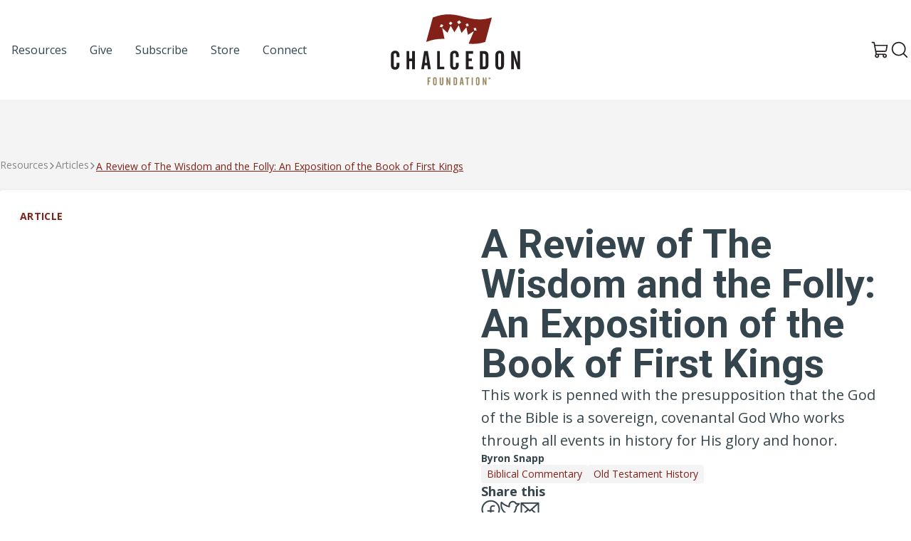

--- FILE ---
content_type: text/html; charset=UTF-8
request_url: https://chalcedon.edu/resources/articles/a-review-of-the-wisdom-and-the-folly-an-exposition-of-the-book-of-first-kings
body_size: 15266
content:
<!DOCTYPE html>
<html lang="US-en">
	<head>
		<meta charset="UTF-8">
<meta name="viewport" content="width=device-width, initial-scale=1.0">
<meta http-equiv="X-UA-Compatible" content="ie=edge">

					
<link rel="apple-touch-icon" sizes="180x180" href="/assets/ico/apple-touch-icon.png">
<link rel="icon" type="image/png" sizes="32x32" href="/assets/ico/favicon-32x32.png">
<link rel="icon" type="image/png" sizes="16x16" href="/assets/ico/favicon-16x16.png">
<link rel="manifest" href="/assets/ico/site.webmanifest">
<link rel="mask-icon" href="/assets/ico/safari-pinned-tab.svg" color="#832018">
<link rel="shortcut icon" href="/assets/ico/favicon.ico">
<meta name="msapplication-TileColor" content="#ffffff">
<meta name="msapplication-config" content="/assets/ico/browserconfig.xml">
<meta name="theme-color" content="#ffffff">

<link rel="preconnect" href="https://fonts.googleapis.com">
<link rel="preconnect" href="https://fonts.gstatic.com" crossorigin>
<link href="https://fonts.googleapis.com/css2?family=Open+Sans:ital,wght@0,400;0,700;1,400;1,700&family=Roboto:ital,wght@0,400;0,500;0,700;1,400;1,500;1,700&display=swap" rel="stylesheet">

<script type="module">!function(){const e=document.createElement("link").relList;if(!(e&&e.supports&&e.supports("modulepreload"))){for(const e of document.querySelectorAll('link[rel="modulepreload"]'))r(e);new MutationObserver((e=>{for(const o of e)if("childList"===o.type)for(const e of o.addedNodes)if("LINK"===e.tagName&&"modulepreload"===e.rel)r(e);else if(e.querySelectorAll)for(const o of e.querySelectorAll("link[rel=modulepreload]"))r(o)})).observe(document,{childList:!0,subtree:!0})}function r(e){if(e.ep)return;e.ep=!0;const r=function(e){const r={};return e.integrity&&(r.integrity=e.integrity),e.referrerpolicy&&(r.referrerPolicy=e.referrerpolicy),"use-credentials"===e.crossorigin?r.credentials="include":"anonymous"===e.crossorigin?r.credentials="omit":r.credentials="same-origin",r}(e);fetch(e.href,r)}}();</script>
<script type="module" src="https://chalcedon.edu/assets/dist/assets/main-Dj9AH6GM.js" crossorigin onload="e=new CustomEvent(&#039;vite-script-loaded&#039;, {detail:{path: &#039;src/js/main.js&#039;}});document.dispatchEvent(e);"></script>
<link href="https://chalcedon.edu/assets/dist/assets/_commonjsHelpers-Cpj98o6Y.js" rel="modulepreload" crossorigin>
<link href="https://chalcedon.edu/assets/dist/assets/main-C78xepA-.css" rel="stylesheet">



	<script>
window.csrfToken = "aS0wVPfTVO7TTpEue8s8hts8wZvhQU-QHl_2BZbI_GbANIS0YYc1-B1jYQGAgBGjtBbaTCH7DbaDW7nUknIFqXUUk0vfg7YBjU3N8FbgZK4=";
window.csrfTokenName = "CRAFT_CSRF_TOKEN";
window.api = "https://chalcedon.edu/api";
window.apiToken = "";
window.algolia = {
appID: 'A431RRFGJX',
apiKey: '85b73e6d7e371dad75115f703c4634d2',
index: 'production__resources',
index_replica: 'production__resources_az',
};</script>
			<title>Chalcedon | A Review of The Wisdom and the Folly: An Exposition of…</title><meta name="generator" content="SEOmatic">
<meta name="keywords" content="A Review of The Wisdom and the Folly: An Exposition of the Book of First Kings">
<meta name="description" content="This work is penned with the presupposition that the God of the Bible is a sovereign, covenantal God Who works through all events in history for His glory…">
<meta name="referrer" content="no-referrer-when-downgrade">
<meta name="robots" content="all">
<meta content="en_US" property="og:locale">
<meta content="Chalcedon" property="og:site_name">
<meta content="website" property="og:type">
<meta content="https://chalcedon.edu/resources/articles/a-review-of-the-wisdom-and-the-folly-an-exposition-of-the-book-of-first-kings" property="og:url">
<meta content="A Review of The Wisdom and the Folly: An Exposition of the Book of…" property="og:title">
<meta content="This work is penned with the presupposition that the God of the Bible is a sovereign, covenantal God Who works through all events in history for His glory…" property="og:description">
<meta name="twitter:card" content="summary_large_image">
<meta name="twitter:creator" content="@">
<meta name="twitter:title" content="A Review of The Wisdom and the Folly: An Exposition of the Book of…">
<meta name="twitter:description" content="This work is penned with the presupposition that the God of the Bible is a sovereign, covenantal God Who works through all events in history for His glory…">
<link href="https://chalcedon.edu/resources/articles/a-review-of-the-wisdom-and-the-folly-an-exposition-of-the-book-of-first-kings" rel="canonical">
<link href="https://chalcedon.edu/" rel="home">
<link type="text/plain" href="https://chalcedon.edu/humans.txt" rel="author"></head>

	<body class="flex flex-col min-h-screen bg-neutral-100" x-data="search" @keyup.window.escape="close()">
				                        
    
    <header class="relative z-50 print:hidden flex-none flex flex-col bg-white text-dark lg:py-5" x-data="overlayMenu" @keyup.window.escape="close()">
        <div class="container mx-auto flex items-center justify-between px-6 lg:px-0">
            <ul class="hidden lg:flex items-center justify-start list-none gap-2 xl:gap-4 lg:w-1/3">
                                            <li class="relative md-max:hidden">
            <a 
                                    href="/resources"
                                    rel="nofollow"
                class="flex items-center gap-2 py-2 px-4 text-base font-medium  hover:underline-offset-4 hover:underline hover:text-primary"
                                                rel="nofollow"
                >
                <span>Resources</span>
            </a>
        </li>
    
                                            <li class="relative md-max:hidden">
            <a 
                                    href="/give"
                                    rel="nofollow"
                class="flex items-center gap-2 py-2 px-4 text-base font-medium  hover:underline-offset-4 hover:underline hover:text-primary"
                                                rel="nofollow"
                >
                <span>Give</span>
            </a>
        </li>
    
                                            <li class="relative md-max:hidden">
            <a 
                                    href="https://chalcedon.edu/subscribe-to-chalcedon"
                                    rel="nofollow"
                class="flex items-center gap-2 py-2 px-4 text-base font-medium  hover:underline-offset-4 hover:underline hover:text-primary"
                                                rel="nofollow"
                >
                <span>Subscribe</span>
            </a>
        </li>
    
                                            <li class="relative md-max:hidden">
            <a 
                                    href="https://chalcedonstore.com/"
                                    rel="nofollow"
                class="flex items-center gap-2 py-2 px-4 text-base font-medium  hover:underline-offset-4 hover:underline hover:text-primary"
                 
                    target="_blank" rel="noopener"
                                                rel="nofollow"
                >
                <span>Store</span>
            </a>
        </li>
    
                                            <li class="relative md-max:hidden">
            <a 
                                    href="https://chalcedon.edu/connect"
                                    rel="nofollow"
                class="flex items-center gap-2 py-2 px-4 text-base font-medium  hover:underline-offset-4 hover:underline hover:text-primary"
                                                rel="nofollow"
                >
                <span>Connect</span>
            </a>
        </li>
    
                            </ul>
            
            <div class="lg:w-1/3 flex justify-center">
                <a href="/">
                    <svg class="w-[125px] lg:w-[182px]" width="182" height="100" viewBox="0 0 182 100" fill="none" xmlns="http://www.w3.org/2000/svg">
<path d="M117.449 23.1479C117.055 21.7086 116.856 20.9912 116.461 19.5593C117.737 19.3536 118.371 19.2599 119.639 19.0844C120.043 20.5193 120.245 21.2375 120.65 22.6804C119.372 22.8522 118.733 22.9466 117.449 23.1479ZM106.703 17.39C106.075 16.0798 105.762 15.4272 105.131 14.1288C106.353 13.5765 106.962 13.3037 108.176 12.7735C108.816 14.0808 109.133 14.7371 109.769 16.0554C108.547 16.5753 107.934 16.8444 106.703 17.39ZM95.7044 14.1C94.6787 12.8554 94.1633 12.2404 93.1325 11.0209C94.3963 9.99891 95.0267 9.49162 96.2839 8.49252C97.3103 9.72167 97.8213 10.3425 98.8417 11.596C97.5905 12.5848 96.9608 13.0862 95.7044 14.1ZM84.4496 15.1161C83.3155 14.3293 82.7471 13.9415 81.6042 13.1791C82.5273 12.0214 82.9889 11.4434 83.9128 10.2961C85.0365 11.0644 85.5932 11.4559 86.7081 12.2485C85.807 13.3914 85.3558 13.9636 84.4496 15.1161ZM72.0836 18.5322C70.7859 18.0669 70.1326 17.842 68.8246 17.407C69.5509 16.0798 69.9173 15.4176 70.6443 14.0971C71.9384 14.5343 72.5821 14.7599 73.8673 15.2267C73.155 16.5458 72.7988 17.2072 72.0836 18.5322ZM59.1263 4.54775L49.8432 38.8658L49.8159 38.944C59.9256 35.1142 68.1706 34.211 75.5359 34.6822C74.4409 29.5385 73.3437 24.3948 72.2259 19.2555C75.2535 21.9033 76.7517 23.2755 79.7173 26.1039C81.526 22.1252 82.4307 20.1396 84.2321 16.1911C86.346 19.7834 87.393 21.6076 89.4738 25.3061C91.9063 21.3355 93.1156 19.369 95.5244 15.4685C97.0906 19.7679 97.8677 21.9343 99.4154 26.306C102.157 23.0904 103.521 21.5081 106.23 18.4002C107.163 22.6237 107.629 24.7435 108.553 29.0024C111.902 26.8059 113.562 25.7544 116.861 23.7422C114.385 29.6056 111.908 35.4696 109.437 41.3359C116.256 42.0777 123.754 41.7319 132.788 38.944L132.799 38.9241L142.099 4.54775C107.9 15.0954 95.6992 -9.30984 59.1263 4.54775Z" fill="#832018"/>
<path d="M51.708 88.7037H56.0922V90.2786H53.3906V93.1343H55.3357V94.7086H53.3906V99.6016H51.708V88.7037Z" fill="#998459"/>
<path d="M62.8823 91.112C62.8823 90.3562 62.5889 89.9853 62.0182 89.9853C61.4467 89.9853 61.1533 90.3562 61.1533 91.112V97.1943C61.1533 97.9501 61.4467 98.3364 62.0182 98.3364C62.5889 98.3364 62.8823 97.9501 62.8823 97.1943V91.112ZM62.0794 88.473C63.6079 88.473 64.6114 89.5068 64.6114 91.2668V96.8544C64.6114 98.784 63.6543 99.834 62.0182 99.834C60.3503 99.834 59.4404 98.7995 59.4404 96.8087V91.2196C59.4404 89.5223 60.4122 88.473 62.0794 88.473Z" fill="#998459"/>
<path d="M70.5056 88.7038V97.1471C70.5056 97.8115 70.8912 98.1816 71.4007 98.1816C71.9102 98.1816 72.2501 97.8115 72.2501 97.1471V88.7038H73.963V96.8544C73.963 98.784 73.0221 99.834 71.3852 99.834C69.7188 99.834 68.792 98.7988 68.792 96.8079V88.7038H70.5056Z" fill="#998459"/>
<path d="M78.3604 88.7037H79.8734L82.0028 95.2181C82.0338 95.3102 82.1577 95.6959 82.3272 96.3757C82.1886 95.6037 82.1422 95.0942 82.1422 94.9091V88.7037H83.7171V99.6016H82.1422L80.0894 93.5812C79.9965 93.3039 79.8579 92.9183 79.734 92.3933C79.8579 93.1653 79.9191 93.6741 79.9191 93.9063V99.6016H78.3604V88.7037Z" fill="#998459"/>
<path d="M90.7231 97.9966C91.3557 97.9966 91.6027 97.5955 91.6027 96.8545V91.6061C91.6027 90.7109 91.1861 90.3098 90.26 90.3098H89.8737V97.9966H90.7231ZM88.2065 88.7039H90.6C92.4676 88.7039 93.3163 89.6772 93.3163 91.699V96.5617C93.3163 98.6455 92.5443 99.6025 90.6766 99.6025H88.2065V88.7039Z" fill="#998459"/>
<path d="M100.352 95.6968L99.7818 91.143H99.6734L99.0717 95.6968H100.352ZM98.6396 88.7046H100.831L102.622 99.6025H100.893L100.553 97.2408H98.8557L98.5003 99.6025H96.8486L98.6396 88.7046Z" fill="#998459"/>
<path d="M104.969 88.7037H110.155V90.2786H108.396V99.6016H106.713V90.2786H104.969V88.7037Z" fill="#998459"/>
<path d="M113.689 88.7037H115.403V99.6016H113.689V88.7037Z" fill="#998459"/>
<path d="M123.104 91.112C123.104 90.3562 122.811 89.9853 122.239 89.9853C121.669 89.9853 121.374 90.3562 121.374 91.112V97.1943C121.374 97.9501 121.669 98.3364 122.239 98.3364C122.811 98.3364 123.104 97.9501 123.104 97.1943V91.112ZM122.301 88.473C123.829 88.473 124.833 89.5068 124.833 91.2668V96.8544C124.833 98.784 123.876 99.834 122.239 99.834C120.572 99.834 119.662 98.7995 119.662 96.8087V91.2196C119.662 89.5223 120.633 88.473 122.301 88.473Z" fill="#998459"/>
<path d="M129.137 88.7037H130.65L132.78 95.2181C132.811 95.3102 132.935 95.6959 133.105 96.3757C132.965 95.6037 132.92 95.0942 132.92 94.9091V88.7037H134.494V99.6016H132.92L130.867 93.5812C130.774 93.3039 130.635 92.9183 130.511 92.3933C130.635 93.1653 130.697 93.6741 130.697 93.9063V99.6016H129.137V88.7037Z" fill="#998459"/>
<path d="M0.140137 57.6448C0.140137 53.6558 2.42442 51.1901 6.34118 51.1901C9.93056 51.1901 12.2878 53.6196 12.2878 57.7532V60.2196H8.22656V57.3911C8.22656 55.6141 7.53788 54.7433 6.19592 54.7433C4.85396 54.7433 4.16528 55.6141 4.16528 57.3911V71.6779C4.16528 73.4549 4.85396 74.3611 6.19592 74.3611C7.53788 74.3611 8.22656 73.4549 8.22656 71.6779V68.1969H12.2878V70.8801C12.2878 75.4132 10.0397 77.8789 6.19592 77.8789C2.2069 77.8789 0.140137 75.4494 0.140137 70.7717L0.140137 57.6448Z" fill="#231F20"/>
<path d="M26.1052 51.7345V62.1782H30.0574V51.7345H34.0103V77.335H30.0574V65.8767H26.1052V77.335H22.1885V51.7345H26.1052Z" fill="#231F20"/>
<path d="M51.0183 68.161L49.6771 57.4636H49.4227L48.0085 68.161H51.0183ZM46.9939 51.7345H52.1427L56.3485 77.335H52.288L51.4902 71.7872H47.5012L46.6672 77.335H42.7866L46.9939 51.7345Z" fill="#231F20"/>
<path d="M65.1255 51.7345H69.0422V73.6365H75.1703V77.335H65.1255V51.7345Z" fill="#231F20"/>
<path d="M83.4395 57.6448C83.4395 53.6558 85.7237 51.1901 89.6405 51.1901C93.2299 51.1901 95.5872 53.6196 95.5872 57.7532V60.2196H91.5259V57.3911C91.5259 55.6141 90.8372 54.7433 89.4952 54.7433C88.1533 54.7433 87.4646 55.6141 87.4646 57.3911V71.6779C87.4646 73.4549 88.1533 74.3611 89.4952 74.3611C90.8372 74.3611 91.5259 73.4549 91.5259 71.6779V68.1969H95.5872V70.8801C95.5872 75.4132 93.339 77.8789 89.4952 77.8789C85.5062 77.8789 83.4395 75.4494 83.4395 70.7717V57.6448Z" fill="#231F20"/>
<path d="M105.488 51.7345H115.787V55.433H109.44V62.1413H114.01V65.8398H109.44V73.4912H115.787V77.335H105.488V51.7345Z" fill="#231F20"/>
<path d="M131.272 73.5635C132.759 73.5635 133.339 72.6211 133.339 70.8803V58.5512C133.339 56.4483 132.36 55.5052 130.184 55.5052H129.278V73.5635H131.272ZM125.361 51.7345H130.982C135.37 51.7345 137.364 54.0188 137.364 58.7687V70.1909C137.364 75.0861 135.551 77.335 131.164 77.335H125.361V51.7345Z" fill="#231F20"/>
<path d="M155.097 57.3911C155.097 55.6141 154.408 54.7441 153.066 54.7441C151.725 54.7441 151.035 55.6141 151.035 57.3911V71.6779C151.035 73.4549 151.725 74.3618 153.066 74.3618C154.408 74.3618 155.097 73.4549 155.097 71.6779V57.3911ZM153.211 51.1901C156.801 51.1901 159.159 53.6196 159.159 57.7539V70.8801C159.159 75.4132 156.911 77.8789 153.066 77.8789C149.151 77.8789 147.01 75.4494 147.01 70.7717V57.6448C147.01 53.6565 149.295 51.1901 153.211 51.1901Z" fill="#231F20"/>
<path d="M169.277 51.7345H172.831L177.835 67.0365C177.908 67.254 178.198 68.161 178.597 69.7566C178.27 67.9434 178.162 66.7467 178.162 66.3117V51.7345H181.86V77.335H178.162L173.339 63.1935C173.121 62.5402 172.795 61.634 172.505 60.4004C172.795 62.2136 172.94 63.4103 172.94 63.9544V77.335H169.277V51.7345Z" fill="#231F20"/>
<path d="M138.576 89.9954H138.709C138.864 89.9954 138.989 89.9446 138.989 89.8192C138.989 89.7079 138.908 89.6349 138.731 89.6349C138.657 89.6349 138.606 89.6423 138.576 89.6489V89.9954ZM138.568 90.6738H138.289V89.4727C138.399 89.4505 138.554 89.4277 138.752 89.4277C138.982 89.4277 139.084 89.4653 139.173 89.5235C139.239 89.5759 139.291 89.6718 139.291 89.7824C139.291 89.9217 139.187 90.0249 139.041 90.0699V90.0839C139.159 90.1208 139.225 90.2174 139.261 90.3796C139.298 90.5639 139.32 90.6369 139.35 90.6738H139.048C139.01 90.6296 138.989 90.5263 138.952 90.3862C138.929 90.2543 138.856 90.1953 138.702 90.1953H138.568V90.6738ZM138.752 89.0819C138.223 89.0819 137.824 89.5169 137.824 90.0471C137.824 90.5853 138.223 91.013 138.768 91.013C139.298 91.0203 139.689 90.5853 139.689 90.0471C139.689 89.5169 139.298 89.0819 138.76 89.0819H138.752ZM138.768 88.8393C139.46 88.8393 139.999 89.3768 139.999 90.0471C139.999 90.7328 139.46 91.2637 138.76 91.2637C138.067 91.2637 137.515 90.7328 137.515 90.0471C137.515 89.3768 138.067 88.8393 138.76 88.8393H138.768Z" fill="#231F20"/>
</svg>                    <span class="sr-only">Chalcedon</span>
                </a>
            </div>

            <ul class="flex justify-end items-center gap-4 list-none lg:w-1/3">
                                <li>
                    <a href="https://chalcedonstore.myshopify.com/cart" target="_blank" class="text-neutral hover:text-primary">
                        <svg class="w-6 h-6" width="16" height="17" viewBox="0 0 16 17" fill="none" xmlns="http://www.w3.org/2000/svg">
                            <path class="fill-current" d="M15.0869 9.1144L15.9905 4.1595C16.0062 4.0744 16.0024 3.98683 15.9793 3.90342C15.9562 3.82001 15.9144 3.74295 15.8571 3.67809C15.8024 3.61112 15.7335 3.55712 15.6554 3.51998C15.5772 3.48284 15.4919 3.46348 15.4054 3.4633H3.4588L3.09588 1.47097C3.04575 1.19897 2.90206 0.953068 2.68969 0.775869C2.47732 0.59867 2.20966 0.501337 1.93308 0.500732H0.592514C0.435369 0.500732 0.284661 0.563158 0.173543 0.674276C0.0624253 0.785393 0 0.936102 0 1.09325C0 1.25039 0.0624253 1.4011 0.173543 1.51222C0.284661 1.62333 0.435369 1.68576 0.592514 1.68576H1.93308L3.96243 12.8695C3.6731 13.1243 3.46054 13.4548 3.34863 13.8238C3.23672 14.1927 3.22989 14.5856 3.32891 14.9582C3.42794 15.3309 3.62889 15.6685 3.90919 15.9333C4.1895 16.198 4.53807 16.3794 4.91576 16.457C5.29344 16.5346 5.68528 16.5054 6.04727 16.3726C6.40926 16.2398 6.72707 16.0088 6.96501 15.7054C7.20294 15.402 7.35158 15.0382 7.39423 14.655C7.43688 14.2718 7.37185 13.8843 7.20645 13.536H11.1615C10.9689 13.942 10.9134 14.3996 11.0033 14.8398C11.0933 15.2801 11.3237 15.6792 11.6601 15.9772C11.9965 16.2751 12.4205 16.4558 12.8684 16.4919C13.3163 16.528 13.7638 16.4177 14.1436 16.1775C14.5234 15.9373 14.8149 15.5803 14.9742 15.1602C15.1335 14.74 15.1521 14.2795 15.0271 13.8479C14.9021 13.4163 14.6403 13.0369 14.281 12.767C13.9218 12.497 13.4846 12.351 13.0353 12.351H5.0734L4.74751 10.5735H13.339C13.755 10.5733 14.1578 10.4271 14.4772 10.1605C14.7966 9.89391 15.0123 9.52371 15.0869 9.1144ZM6.22139 14.4248C6.22139 14.6006 6.16927 14.7724 6.07161 14.9186C5.97395 15.0647 5.83514 15.1786 5.67274 15.2459C5.51034 15.3132 5.33164 15.3308 5.15923 15.2965C4.98683 15.2622 4.82846 15.1776 4.70417 15.0533C4.57987 14.929 4.49522 14.7706 4.46093 14.5982C4.42664 14.4258 4.44424 14.2471 4.5115 14.0847C4.57877 13.9223 4.69269 13.7835 4.83885 13.6858C4.985 13.5882 5.15684 13.536 5.33262 13.536C5.56834 13.536 5.7944 13.6297 5.96108 13.7963C6.12775 13.963 6.22139 14.1891 6.22139 14.4248ZM13.9241 14.4248C13.9241 14.6006 13.8719 14.7724 13.7743 14.9186C13.6766 15.0647 13.5378 15.1786 13.3754 15.2459C13.213 15.3132 13.0343 15.3308 12.8619 15.2965C12.6895 15.2622 12.5311 15.1776 12.4068 15.0533C12.2825 14.929 12.1979 14.7706 12.1636 14.5982C12.1293 14.4258 12.1469 14.2471 12.2142 14.0847C12.2814 13.9223 12.3954 13.7835 12.5415 13.6858C12.6877 13.5882 12.8595 13.536 13.0353 13.536C13.271 13.536 13.4971 13.6297 13.6638 13.7963C13.8304 13.963 13.9241 14.1891 13.9241 14.4248ZM3.67358 4.64833H14.6943L13.9241 8.89961C13.8997 9.03692 13.8276 9.16122 13.7206 9.25063C13.6136 9.34005 13.4784 9.38884 13.339 9.38844H4.53273L3.67358 4.64833Z" />
                        </svg>
                        <span class="sr-only">View Cart</span>
                    </a>
                </li>
                <li class="">
                    <button type="button" class="p-1 leading-none" @click.stop="searchShow">
                        <span class="block text-neutral hover:text-primary w-6 h-6">
	<svg  viewBox="0 0 28 27" class="fill-current" xmlns="http://www.w3.org/2000/svg">
<path d="M26.7125 25.2877L21.3 19.8877C23.2103 17.6134 24.1688 14.6895 23.9756 11.7257C23.7825 8.7619 22.4526 5.9871 20.2633 3.98C18.074 1.97291 15.1944 0.888485 12.225 0.95291C9.25564 1.01733 6.42577 2.22563 4.32561 4.32579C2.22545 6.42596 1.01715 9.25583 0.952727 12.2252C0.888302 15.1946 1.97272 18.0742 3.97982 20.2635C5.98692 22.4528 8.76172 23.7826 11.7255 23.9758C14.6893 24.169 17.6132 23.2104 19.8875 21.3002L25.2875 26.7127C25.4786 26.8975 25.7341 27.0008 26 27.0008C26.2659 27.0008 26.5214 26.8975 26.7125 26.7127C26.9003 26.5231 27.0056 26.267 27.0056 26.0002C27.0056 25.7333 26.9003 25.4773 26.7125 25.2877ZM3.00001 12.5002C3.00001 10.6213 3.55718 8.78454 4.60105 7.22228C5.64492 5.66001 7.12862 4.44237 8.86452 3.72334C10.6004 3.00431 12.5105 2.81617 14.3534 3.18273C16.1962 3.54929 17.8889 4.45408 19.2175 5.78268C20.5461 7.11128 21.4509 8.80402 21.8175 10.6468C22.184 12.4897 21.9959 14.3998 21.2769 16.1357C20.5578 17.8716 19.3402 19.3553 17.7779 20.3992C16.2157 21.443 14.3789 22.0002 12.5 22.0002C9.98147 21.9969 7.56703 20.9949 5.78615 19.2141C4.00527 17.4332 3.00332 15.0187 3.00001 12.5002Z"/>
</svg>

</span>                    </button>
                </li>
                <li class="lg:hidden">
                    <button type="button" class="p-1 rounded-sm leading-none" @click.prevent="toggle" x-show="!open">
                        <span class="block text-neutral hover:text-primary w-6 h-6">
	<svg xmlns="http://www.w3.org/2000/svg" viewBox="0 0 448 512"><path d="M0 88C0 74.75 10.75 64 24 64H424C437.3 64 448 74.75 448 88C448 101.3 437.3 112 424 112H24C10.75 112 0 101.3 0 88zM0 248C0 234.7 10.75 224 24 224H424C437.3 224 448 234.7 448 248C448 261.3 437.3 272 424 272H24C10.75 272 0 261.3 0 248zM424 432H24C10.75 432 0 421.3 0 408C0 394.7 10.75 384 24 384H424C437.3 384 448 394.7 448 408C448 421.3 437.3 432 424 432z"/></svg>
</span>                    </button>
                    <button type="button" class="p-1 rounded-sm leading-none" @click.prevent="close" x-show="open">
                        <span class="block text-neutral hover:text-primary w-6 h-6">
	<svg  viewBox="0 0 16 16"  xmlns="http://www.w3.org/2000/svg">
<path class="fill-current" d="M14.8354 14.3644L14.3639 14.8358C14.1036 15.0961 13.6815 15.0961 13.4211 14.8358L8 9.41457L2.5788 14.8357C2.3185 15.0961 1.89638 15.0961 1.63603 14.8357L1.16462 14.3643C0.904273 14.104 0.904273 13.6819 1.16462 13.4215L6.5858 8.00037L1.16462 2.57917C0.904273 2.31887 0.904273 1.89675 1.16462 1.6364L1.63602 1.165C1.89637 0.904649 2.3185 0.904649 2.5788 1.165L8 6.58617L13.4211 1.16499C13.6815 0.904639 14.1036 0.904639 14.3639 1.16499L14.8354 1.63639C15.0957 1.89674 15.0957 2.31887 14.8354 2.57917L9.4142 8.00037L14.8354 13.4215C15.0957 13.6819 15.0957 14.104 14.8354 14.3644Z" />
</svg>

</span>                    </button>
                </li>
            </ul>
        </div>

        <nav class="overlay-menu z-50 absolute w-full h-auto left-0 top-[100%] lg:hidden bg-white flex flex-col border-t border-neutral-100 flex-1 shadow-lg border-b-4 "
                x-show="open"
                x-transition:enter="transition ease-out duration-100"
                x-transition:enter-start="transform opacity-0 -translate-y-6"
                x-transition:enter-end="transform opacity-100 translate-y-0"
                x-transition:leave="transition ease-in duration-75"
                x-transition:leave-start="transform opacity-100 translate-y-0"
                x-transition:leave-end="transform opacity-0 -translate-y-6"
                aria-label="Global">
            <div class="container mx-auto py-9">
                <ul class="flex flex-col list-none gap-4 xl:gap-8 md:items-end">
                                                    <li class="relative w-full flex justify-center md:justify-end" >
            <a
                                    href="/resources"
                                    class="flex items-center gap-2 py-2 px-4 font-medium font-sans  hover:underline-offset-4 hover:underline text-xl md:text-2xl"
                                                >
                <span>Resources</span>
            </a>
        </li>
    
                                                    <li class="relative w-full flex justify-center md:justify-end" >
            <a
                                    href="/give"
                                    class="flex items-center gap-2 py-2 px-4 font-medium font-sans  hover:underline-offset-4 hover:underline text-xl md:text-2xl"
                                                >
                <span>Give</span>
            </a>
        </li>
    
                                                    <li class="relative w-full flex justify-center md:justify-end" >
            <a
                                    href="https://chalcedon.edu/subscribe-to-chalcedon"
                                    class="flex items-center gap-2 py-2 px-4 font-medium font-sans  hover:underline-offset-4 hover:underline text-xl md:text-2xl"
                                                >
                <span>Subscribe</span>
            </a>
        </li>
    
                                                    <li class="relative w-full flex justify-center md:justify-end" >
            <a
                                    href="https://chalcedonstore.com/"
                                    class="flex items-center gap-2 py-2 px-4 font-medium font-sans  hover:underline-offset-4 hover:underline text-xl md:text-2xl"
                                    target="_blank" rel="noopener"
                                                >
                <span>Store</span>
            </a>
        </li>
    
                                                    <li class="relative w-full flex justify-center md:justify-end" >
            <a
                                    href="https://chalcedon.edu/connect"
                                    class="flex items-center gap-2 py-2 px-4 font-medium font-sans  hover:underline-offset-4 hover:underline text-xl md:text-2xl"
                                                >
                <span>Connect</span>
            </a>
        </li>
    
                                    </ul>
            </div>
        </nav>
    </header>
        
    
		<main class="grow flex flex-col">         <article class="py-20 flex flex-col gap-20">
            <header>
                <nav aria-label="Breadcrumbs" class="container mx-auto px-6 lg:px-0">
    <ol class="list-none m-0 flex items-center gap-2 mb-6 text-neutral-500 crumbs">
        <li class="flex items-center gap-2">
            <a href="/resources" class="text-sm">Resources</a>
        </li>
                                <li class="flex items-center gap-2">
                            <a href="/resources?types=Articles" class="text-sm">Articles</a>
                        </li>
                        <li>
                            <a href="#" aria-current="page" class="text-primary underline underline-offset-2 text-sm">A Review of The Wisdom and the Folly: An Exposition of the Book of First Kings</a>
                        </li>
                        </ol>
</nav>                <div class="container mx-auto px-6 lg:px-0">
                    <div  class="bg-white rounded grid grid-cols-1 lg:grid-cols-2 drop-shadow overflow-hidden">
                        <div class="relative bg-gradient-to-r from-neutral-100 aspect-[3/2] lg:aspect-auto overflow-hidden ">
                                            
                                                                                                                                                                
                                <picture class="bg-img">
                                    <source srcset="" type="image/avif">
                                    <source srcset="" type="image/webp">
                                                                    </picture>
                            

                            <div class="text-sm bg-white/50 backdrop-blur-sm rounded px-2 py-2 text-primary uppercase font-bold absolute top-5 left-5 tracking-wide">Article</div>
                        </div>
                        <div class="p-6 md:p-9 lg:py-12 flex flex-col justify-center gap-5">
                                                            <h1 class="h1 text-tertiary !leading-none">A Review of The Wisdom and the Folly: An Exposition of the Book of First Kings</h1>
                                                                                        <p class="text-base md:text-xl !leading-relaxed text-tertiary"> This work is penned with the presupposition that the God of the Bible is a sovereign, covenantal God Who works through all events in history for His glory and honor. </p>
                                                            <div class="flex gap-4 items-center relative" x-data="{active:false}">
        <div class="relative empty:hidden avatar-stack">
                                                            </div>
        <div class="flex flex-col">
            <ul class="list-none m-0 flex flex-col md:flex-row text-sm font-bold text-tertiary empty:hidden gap-1">
                                    <li> Byron Snapp</li>
                                            </ul>
                    </div>
            </div>
                                                            <div class="flex items-center flex-wrap w-full gap-2">
                                                                            <a href="/resources?topics=Biblical+Commentary" class="bg-neutral-100 px-2 py-1 text-sm text-primary rounded hover:underline hover:underline-offset-2">Biblical Commentary</a>
                                                                            <a href="/resources?topics=Old+Testament+History" class="bg-neutral-100 px-2 py-1 text-sm text-primary rounded hover:underline hover:underline-offset-2">Old Testament History</a>
                                                                    </div>
                                                        

<div class="flex flex-col gap-4 justify-self-end">
    <h6 class="text-lg font-bold text-tertiary">Share this</h6>

    <div class="flex items-center gap-4">
        <a href="https://www.facebook.com/sharer/sharer.php?u=https://chalcedon.edu/resources/articles/a-review-of-the-wisdom-and-the-folly-an-exposition-of-the-book-of-first-kings&t=A Review of The Wisdom and the Folly: An Exposition of the Book of First Kings" class="facebook  text-tertiary hover:scale-105 transition hover:text-primary" target="_blank"><span class="text-neutral">
	<svg width="27" height="27" viewBox="0 0 27 27" fill="none" xmlns="http://www.w3.org/2000/svg">
<path d="M26.5 13.6669C26.5 11.0957 25.7376 8.5823 24.3091 6.44446C22.8807 4.30662 20.8503 2.64038 18.4749 1.65644C16.0995 0.672503 13.4856 0.415059 10.9638 0.916667C8.44208 1.41828 6.1257 2.65641 4.30762 4.47449C2.48953 6.29257 1.25141 8.60895 0.749797 11.1307C0.248189 13.6525 0.505633 16.2663 1.48957 18.6418C2.47351 21.0172 4.13975 23.0475 6.27759 24.476C8.41543 25.9044 10.9288 26.6669 13.5 26.6669C16.9468 26.6636 20.2515 25.2929 22.6887 22.8556C25.126 20.4184 26.4967 17.1137 26.5 13.6669ZM14.5 24.6169V16.6669H17.5C17.7652 16.6669 18.0196 16.5615 18.2071 16.374C18.3946 16.1864 18.5 15.9321 18.5 15.6669C18.5 15.4017 18.3946 15.1473 18.2071 14.9598C18.0196 14.7722 17.7652 14.6669 17.5 14.6669H14.5V11.6669C14.5 11.1364 14.7107 10.6277 15.0858 10.2527C15.4609 9.87759 15.9696 9.66688 16.5 9.66688H18.5C18.7652 9.66688 19.0196 9.56152 19.2071 9.37398C19.3946 9.18645 19.5 8.93209 19.5 8.66688C19.5 8.40166 19.3946 8.14731 19.2071 7.95977C19.0196 7.77223 18.7652 7.66688 18.5 7.66688H16.5C15.4402 7.67017 14.4247 8.09266 13.6752 8.84209C12.9258 9.59152 12.5033 10.607 12.5 11.6669V14.6669H9.50001C9.23479 14.6669 8.98044 14.7722 8.7929 14.9598C8.60536 15.1473 8.50001 15.4017 8.50001 15.6669C8.50001 15.9321 8.60536 16.1864 8.7929 16.374C8.98044 16.5615 9.23479 16.6669 9.50001 16.6669H12.5V24.6169C9.681 24.3595 7.06971 23.0253 5.2093 20.8918C3.3489 18.7583 2.3826 15.9897 2.5114 13.1619C2.6402 10.3341 3.85419 7.66482 5.90085 5.70926C7.94751 3.7537 10.6693 2.66242 13.5 2.66242C16.3307 2.66242 19.0525 3.7537 21.0992 5.70926C23.1458 7.66482 24.3598 10.3341 24.4886 13.1619C24.6174 15.9897 23.6511 18.7583 21.7907 20.8918C19.9303 23.0253 17.319 24.3595 14.5 24.6169Z" fill="#34454D"/>
</svg>

</span></a>
        <a href="https://twitter.com/home?status=https://chalcedon.edu/resources/articles/a-review-of-the-wisdom-and-the-folly-an-exposition-of-the-book-of-first-kings A Review of The Wisdom and the Folly: An Exposition of the Book of First Kings" class="twitter  text-tertiary hover:scale-105 transition hover:text-primary" target="_blank"><span class="text-neutral">
	<svg width="28" height="25" viewBox="0 0 28 25" fill="none" xmlns="http://www.w3.org/2000/svg">
<path d="M27.425 4.27939C27.3485 4.09739 27.2198 3.94211 27.0552 3.83311C26.8906 3.72411 26.6974 3.66628 26.5 3.66689H22.7C22.244 2.87129 21.611 2.19133 20.8499 1.67967C20.0889 1.16802 19.2204 0.838388 18.3115 0.71632C17.4026 0.594252 16.4779 0.68302 15.6088 0.975749C14.7398 1.26848 13.9498 1.75731 13.3 2.40439C12.7311 2.9591 12.2788 3.62193 11.9697 4.35392C11.6606 5.08592 11.5009 5.87231 11.5 6.66689V7.42939C6.4125 6.10439 2.25 2.00439 2.2125 1.95439C2.08174 1.82575 1.91813 1.73556 1.73955 1.69367C1.56097 1.65178 1.37431 1.65981 1.2 1.71689C1.02623 1.77219 0.87063 1.87339 0.749619 2.0098C0.628609 2.14621 0.546684 2.31278 0.512497 2.49189C-0.575003 8.51689 1.2375 12.5544 2.95 14.8794C3.80894 16.0551 4.85142 17.0849 6.0375 17.9294C4.125 20.0919 1.175 21.2169 1.15 21.2294C1.00893 21.2817 0.881483 21.3652 0.777157 21.4736C0.672831 21.582 0.594314 21.7126 0.547456 21.8556C0.500599 21.9985 0.486608 22.1502 0.506527 22.2994C0.526445 22.4485 0.579759 22.5912 0.662497 22.7169C0.762497 22.8669 1.1375 23.3544 2.05 23.8169C3.1875 24.3794 4.6875 24.6669 6.5 24.6669C15.3125 24.6669 22.6875 17.8794 23.4375 9.14189L27.2125 5.37939C27.3482 5.23481 27.4401 5.05477 27.4777 4.8601C27.5153 4.66544 27.497 4.4641 27.425 4.27939ZM21.7625 7.99189C21.5883 8.16467 21.4856 8.39677 21.475 8.64189C20.9625 16.5044 14.3875 22.6669 6.5 22.6669C5.175 22.6669 4.25 22.4919 3.6 22.2794C5.0375 21.5044 7.0375 20.1544 8.3375 18.2169C8.41296 18.0996 8.46306 17.9679 8.48459 17.8301C8.50612 17.6923 8.49859 17.5516 8.4625 17.4169C8.42611 17.2808 8.36174 17.1539 8.27349 17.0441C8.18524 16.9343 8.07506 16.8442 7.95 16.7794C7.9375 16.7669 6.0875 15.8044 4.5 13.6169C2.7 11.1419 1.9375 8.12939 2.2375 4.65439C4.2125 6.27939 7.9875 8.92939 12.3375 9.65439C12.4811 9.67747 12.6281 9.66931 12.7683 9.63048C12.9085 9.59166 13.0387 9.52307 13.15 9.42939C13.2588 9.33418 13.3463 9.21701 13.4066 9.08559C13.4669 8.95418 13.4987 8.81149 13.5 8.66689V6.66689C13.5019 5.74939 13.8191 4.86042 14.3985 4.14901C14.9779 3.4376 15.7843 2.947 16.6824 2.75946C17.5805 2.57192 18.5158 2.69884 19.3315 3.11895C20.1472 3.53905 20.7936 4.2268 21.1625 5.06689C21.2422 5.24559 21.372 5.39736 21.5362 5.50384C21.7003 5.61032 21.8918 5.66696 22.0875 5.66689H24.0875L21.7625 7.99189Z" fill="#34454D"/>
</svg>

</span></a>
        <a href="/cdn-cgi/l/email-protection#[base64]" class="email  text-tertiary hover:scale-105 transition hover:text-primary" target="_blank"><span class="text-neutral">
	<svg width="27" height="21" viewBox="0 0 27 21" fill="none" xmlns="http://www.w3.org/2000/svg">
<path d="M25.5 0.66687H1.5C1.23478 0.66687 0.98043 0.772227 0.792893 0.959764C0.605357 1.1473 0.5 1.40165 0.5 1.66687V18.6669C0.5 19.1973 0.710714 19.706 1.08579 20.0811C1.46086 20.4562 1.96957 20.6669 2.5 20.6669H24.5C25.0304 20.6669 25.5391 20.4562 25.9142 20.0811C26.2893 19.706 26.5 19.1973 26.5 18.6669V1.66687C26.5 1.40165 26.3946 1.1473 26.2071 0.959764C26.0196 0.772227 25.7652 0.66687 25.5 0.66687ZM15.0125 9.91687L13.5 11.3044L4.075 2.66687H22.925L15.0125 9.91687ZM9.8375 10.6669L2.5 17.3919V3.94187L9.8375 10.6669ZM11.3125 12.0294L12.825 13.4044C13.0093 13.573 13.2501 13.6666 13.5 13.6666C13.7499 13.6666 13.9907 13.573 14.175 13.4044L15.6875 12.0294L22.925 18.6669H4.075L11.3125 12.0294ZM17.1625 10.6669L24.5 3.94187V17.3919L17.1625 10.6669Z" fill="#34454D"/>
</svg>

</span></a>
            </div>
</div>                                                    </div>
                    </div>
                </div>
            </header>
            <div class="container mx-auto px-6 lg:px-0">
                <div class="grid grid-cols-1 md:grid-cols-12 gap-10 lg:gap-20 w-full">
                    <section class="cols-span-1 md:col-span-7 flex flex-col gap-12">
                                                                                                            <div class="rich-text">
    <p>The reader is reminded in the introduction that I and II Kings span four hundred years of history. The author concentrates on the era of history set forth in I Kings. These include the golden age of Solomon’s reign and the spiritual impoverishment that existed during the years after the kingdom was torn into the nations of Israel and Judah.</p>
<p>Professor Davis divides his material into twenty-nine chapters. We see the wisdom and foolishness of King Solomon and the mayhem of King Ahab and his wife Jezebel in the midst of the ministry of Elijah. Overarching and undergirding these chapters is a focus on God’s mercy, chastisement, and judgment on His covenant people.</p>
<p>By his apt and applicable writing style Davis reminds us that one neglects a study of First Kings to his own spiritual detriment. The author does not shy away from difficult texts. His desire is to show how all portions of Scripture apply to lives today. The reader need not fear that portions of the book will be dry or that he will get lost due to a scholarly exposition that is beyond his grasp.</p>
<p>This volume gives every evidence of scholarship. However the author always writes with clarity. Numerous footnotes provide a wealth of additional information that readers will profit from reading.</p>
<p>This work is penned with the presupposition that the God of the Bible is a sovereign, covenantal God Who works through all events in history for His glory and honor. In writing in this framework, he teaches how all history, not just inspired history, is to be studied. He also reminds the reader that God is unchanging from generation to generation and that we, as a people, are prone to the temptations that the covenant people of that era faced. Thus this study is not just a good explanation of history. It can be read with much spiritual profit in our lives.</p>
<p>Davis incorporates other Scripture often and weaves into the text appropriate illustration from Scripture, history, and his life that aid the reader to better grasp the main points of the text with which he is dealing. He also points the reader to the ministry of Jesus Christ.</p>
<p>This volume is a useful addition to church and personal libraries. It deserves wide circulation and usage.</p>
</div>                                                <hr class="border-t border-secondary">
                        <div class="flex flex-col gap-12">
            <div class="space-y-4">
            <div class="flex gap-4 items-center">
                                    <div class="relative empty:hidden avatar-stack">
                        <div class="w-12 h-12 rounded-full bg-white overflow-hidden drop-shadow-md flex items-center justify-center">
                            <img src="/assets/icons/authors.svg" />
                        </div>
                    </div>
                                <div class="flex flex-col">
                    <ul class="list-none m-0 flex flex-col md:flex-row text-sm font-bold text-tertiary empty:hidden gap-1">
                        <li>Byron Snapp</li>
                    </ul>
                </div>
            </div>
                                                
                <div class="text-base text-tertiary simple-text space-y-2 text-balance">
                    <p>Byron Snapp is a graduate of King College (B.A.) and Reformed Theological Seminary (M.Div.). He was Associate Pastor at Calvary Reformed Presbyterian Church, Hampton, Virginia, from 1994 until his retirement in December 2014. He is a native of Marion, Virginia.  He has had pastorates in Leakesville, Mississippi, and Gaffney, South Carolina.  He served as Assistant Pastor in Cedar Bluff, Virginia prior to his ministry at Calvary Reformed. He has served as editor of the <i>Presbyterian Witness</i> and was a contributor to <i>A Comprehensive Faith</i> and <i>Election Day Sermons</i>. He is currently a member of Westminster Presbytery in the PCA. He and his wife Janey have 3 children and several grandchildren. 
</p>
                </div>
                        <a href="/resources?authors=Byron+Snapp" class="text-base text-primary flex items-center gap-2 group">
                <span>More by Byron Snapp</span>
                <svg class="group-hover:translate-x-1 transition" width="12" height="13" viewBox="0 0 12 13" fill="none" xmlns="http://www.w3.org/2000/svg">
                    <path class="stroke-current" d="M1.3335 6.49992H10.6668M10.6668 6.49992L6.00016 1.83325M10.6668 6.49992L6.00016 11.1666" stroke-width="1.67" stroke-linecap="round" stroke-linejoin="round"/>
                </svg>
            </a>
        </div>
    </div>                    </section>                   
                    <aside class="col-span-1 md:col-span-5 flex flex-col gap-9">
            <div class="bg-white rounded shadow-md p-9 flex flex-col gap-9">
                            <div class="flex flex-col gap-4">
                                                            
                        <h5 class="text-sm uppercase font-bold text-tertiary">Donate</h5>
                                                                                
                        <p class="text-lg text-tertiary">Your support of Chalcedon allows us to continue to equip Christians to advance the Kingdom of Christ.</p>
                                                            <div>
                                                <a href="/give" class="btn btn-outline-primary" >Donate</a>
                    </div>
                                    </div>
                    </div>
    
                  
                                                                                </aside>                </div>
            </div>
        </article>
        
            			</main>

							<footer class="py-8 md:py-12 px-6 lg:px-0">
	<div class="container mx-auto flex flex-col items-center md:items-start md:flex-row md:justify-between gap-12 md:gap-16 w-full">
		<div class="flex flex-col items-center md:items-start justify-start gap-4 lg:flex-none">
			<div class="flex flex-col items-center justify-center md:justify-start gap-4">
				<a href="https://chalcedon.edu/">
					<svg class="w-[125px] lg:w-[182px]" width="182" height="100" viewBox="0 0 182 100" fill="none" xmlns="http://www.w3.org/2000/svg">
<path d="M117.449 23.1479C117.055 21.7086 116.856 20.9912 116.461 19.5593C117.737 19.3536 118.371 19.2599 119.639 19.0844C120.043 20.5193 120.245 21.2375 120.65 22.6804C119.372 22.8522 118.733 22.9466 117.449 23.1479ZM106.703 17.39C106.075 16.0798 105.762 15.4272 105.131 14.1288C106.353 13.5765 106.962 13.3037 108.176 12.7735C108.816 14.0808 109.133 14.7371 109.769 16.0554C108.547 16.5753 107.934 16.8444 106.703 17.39ZM95.7044 14.1C94.6787 12.8554 94.1633 12.2404 93.1325 11.0209C94.3963 9.99891 95.0267 9.49162 96.2839 8.49252C97.3103 9.72167 97.8213 10.3425 98.8417 11.596C97.5905 12.5848 96.9608 13.0862 95.7044 14.1ZM84.4496 15.1161C83.3155 14.3293 82.7471 13.9415 81.6042 13.1791C82.5273 12.0214 82.9889 11.4434 83.9128 10.2961C85.0365 11.0644 85.5932 11.4559 86.7081 12.2485C85.807 13.3914 85.3558 13.9636 84.4496 15.1161ZM72.0836 18.5322C70.7859 18.0669 70.1326 17.842 68.8246 17.407C69.5509 16.0798 69.9173 15.4176 70.6443 14.0971C71.9384 14.5343 72.5821 14.7599 73.8673 15.2267C73.155 16.5458 72.7988 17.2072 72.0836 18.5322ZM59.1263 4.54775L49.8432 38.8658L49.8159 38.944C59.9256 35.1142 68.1706 34.211 75.5359 34.6822C74.4409 29.5385 73.3437 24.3948 72.2259 19.2555C75.2535 21.9033 76.7517 23.2755 79.7173 26.1039C81.526 22.1252 82.4307 20.1396 84.2321 16.1911C86.346 19.7834 87.393 21.6076 89.4738 25.3061C91.9063 21.3355 93.1156 19.369 95.5244 15.4685C97.0906 19.7679 97.8677 21.9343 99.4154 26.306C102.157 23.0904 103.521 21.5081 106.23 18.4002C107.163 22.6237 107.629 24.7435 108.553 29.0024C111.902 26.8059 113.562 25.7544 116.861 23.7422C114.385 29.6056 111.908 35.4696 109.437 41.3359C116.256 42.0777 123.754 41.7319 132.788 38.944L132.799 38.9241L142.099 4.54775C107.9 15.0954 95.6992 -9.30984 59.1263 4.54775Z" fill="#832018"/>
<path d="M51.708 88.7037H56.0922V90.2786H53.3906V93.1343H55.3357V94.7086H53.3906V99.6016H51.708V88.7037Z" fill="#998459"/>
<path d="M62.8823 91.112C62.8823 90.3562 62.5889 89.9853 62.0182 89.9853C61.4467 89.9853 61.1533 90.3562 61.1533 91.112V97.1943C61.1533 97.9501 61.4467 98.3364 62.0182 98.3364C62.5889 98.3364 62.8823 97.9501 62.8823 97.1943V91.112ZM62.0794 88.473C63.6079 88.473 64.6114 89.5068 64.6114 91.2668V96.8544C64.6114 98.784 63.6543 99.834 62.0182 99.834C60.3503 99.834 59.4404 98.7995 59.4404 96.8087V91.2196C59.4404 89.5223 60.4122 88.473 62.0794 88.473Z" fill="#998459"/>
<path d="M70.5056 88.7038V97.1471C70.5056 97.8115 70.8912 98.1816 71.4007 98.1816C71.9102 98.1816 72.2501 97.8115 72.2501 97.1471V88.7038H73.963V96.8544C73.963 98.784 73.0221 99.834 71.3852 99.834C69.7188 99.834 68.792 98.7988 68.792 96.8079V88.7038H70.5056Z" fill="#998459"/>
<path d="M78.3604 88.7037H79.8734L82.0028 95.2181C82.0338 95.3102 82.1577 95.6959 82.3272 96.3757C82.1886 95.6037 82.1422 95.0942 82.1422 94.9091V88.7037H83.7171V99.6016H82.1422L80.0894 93.5812C79.9965 93.3039 79.8579 92.9183 79.734 92.3933C79.8579 93.1653 79.9191 93.6741 79.9191 93.9063V99.6016H78.3604V88.7037Z" fill="#998459"/>
<path d="M90.7231 97.9966C91.3557 97.9966 91.6027 97.5955 91.6027 96.8545V91.6061C91.6027 90.7109 91.1861 90.3098 90.26 90.3098H89.8737V97.9966H90.7231ZM88.2065 88.7039H90.6C92.4676 88.7039 93.3163 89.6772 93.3163 91.699V96.5617C93.3163 98.6455 92.5443 99.6025 90.6766 99.6025H88.2065V88.7039Z" fill="#998459"/>
<path d="M100.352 95.6968L99.7818 91.143H99.6734L99.0717 95.6968H100.352ZM98.6396 88.7046H100.831L102.622 99.6025H100.893L100.553 97.2408H98.8557L98.5003 99.6025H96.8486L98.6396 88.7046Z" fill="#998459"/>
<path d="M104.969 88.7037H110.155V90.2786H108.396V99.6016H106.713V90.2786H104.969V88.7037Z" fill="#998459"/>
<path d="M113.689 88.7037H115.403V99.6016H113.689V88.7037Z" fill="#998459"/>
<path d="M123.104 91.112C123.104 90.3562 122.811 89.9853 122.239 89.9853C121.669 89.9853 121.374 90.3562 121.374 91.112V97.1943C121.374 97.9501 121.669 98.3364 122.239 98.3364C122.811 98.3364 123.104 97.9501 123.104 97.1943V91.112ZM122.301 88.473C123.829 88.473 124.833 89.5068 124.833 91.2668V96.8544C124.833 98.784 123.876 99.834 122.239 99.834C120.572 99.834 119.662 98.7995 119.662 96.8087V91.2196C119.662 89.5223 120.633 88.473 122.301 88.473Z" fill="#998459"/>
<path d="M129.137 88.7037H130.65L132.78 95.2181C132.811 95.3102 132.935 95.6959 133.105 96.3757C132.965 95.6037 132.92 95.0942 132.92 94.9091V88.7037H134.494V99.6016H132.92L130.867 93.5812C130.774 93.3039 130.635 92.9183 130.511 92.3933C130.635 93.1653 130.697 93.6741 130.697 93.9063V99.6016H129.137V88.7037Z" fill="#998459"/>
<path d="M0.140137 57.6448C0.140137 53.6558 2.42442 51.1901 6.34118 51.1901C9.93056 51.1901 12.2878 53.6196 12.2878 57.7532V60.2196H8.22656V57.3911C8.22656 55.6141 7.53788 54.7433 6.19592 54.7433C4.85396 54.7433 4.16528 55.6141 4.16528 57.3911V71.6779C4.16528 73.4549 4.85396 74.3611 6.19592 74.3611C7.53788 74.3611 8.22656 73.4549 8.22656 71.6779V68.1969H12.2878V70.8801C12.2878 75.4132 10.0397 77.8789 6.19592 77.8789C2.2069 77.8789 0.140137 75.4494 0.140137 70.7717L0.140137 57.6448Z" fill="#231F20"/>
<path d="M26.1052 51.7345V62.1782H30.0574V51.7345H34.0103V77.335H30.0574V65.8767H26.1052V77.335H22.1885V51.7345H26.1052Z" fill="#231F20"/>
<path d="M51.0183 68.161L49.6771 57.4636H49.4227L48.0085 68.161H51.0183ZM46.9939 51.7345H52.1427L56.3485 77.335H52.288L51.4902 71.7872H47.5012L46.6672 77.335H42.7866L46.9939 51.7345Z" fill="#231F20"/>
<path d="M65.1255 51.7345H69.0422V73.6365H75.1703V77.335H65.1255V51.7345Z" fill="#231F20"/>
<path d="M83.4395 57.6448C83.4395 53.6558 85.7237 51.1901 89.6405 51.1901C93.2299 51.1901 95.5872 53.6196 95.5872 57.7532V60.2196H91.5259V57.3911C91.5259 55.6141 90.8372 54.7433 89.4952 54.7433C88.1533 54.7433 87.4646 55.6141 87.4646 57.3911V71.6779C87.4646 73.4549 88.1533 74.3611 89.4952 74.3611C90.8372 74.3611 91.5259 73.4549 91.5259 71.6779V68.1969H95.5872V70.8801C95.5872 75.4132 93.339 77.8789 89.4952 77.8789C85.5062 77.8789 83.4395 75.4494 83.4395 70.7717V57.6448Z" fill="#231F20"/>
<path d="M105.488 51.7345H115.787V55.433H109.44V62.1413H114.01V65.8398H109.44V73.4912H115.787V77.335H105.488V51.7345Z" fill="#231F20"/>
<path d="M131.272 73.5635C132.759 73.5635 133.339 72.6211 133.339 70.8803V58.5512C133.339 56.4483 132.36 55.5052 130.184 55.5052H129.278V73.5635H131.272ZM125.361 51.7345H130.982C135.37 51.7345 137.364 54.0188 137.364 58.7687V70.1909C137.364 75.0861 135.551 77.335 131.164 77.335H125.361V51.7345Z" fill="#231F20"/>
<path d="M155.097 57.3911C155.097 55.6141 154.408 54.7441 153.066 54.7441C151.725 54.7441 151.035 55.6141 151.035 57.3911V71.6779C151.035 73.4549 151.725 74.3618 153.066 74.3618C154.408 74.3618 155.097 73.4549 155.097 71.6779V57.3911ZM153.211 51.1901C156.801 51.1901 159.159 53.6196 159.159 57.7539V70.8801C159.159 75.4132 156.911 77.8789 153.066 77.8789C149.151 77.8789 147.01 75.4494 147.01 70.7717V57.6448C147.01 53.6565 149.295 51.1901 153.211 51.1901Z" fill="#231F20"/>
<path d="M169.277 51.7345H172.831L177.835 67.0365C177.908 67.254 178.198 68.161 178.597 69.7566C178.27 67.9434 178.162 66.7467 178.162 66.3117V51.7345H181.86V77.335H178.162L173.339 63.1935C173.121 62.5402 172.795 61.634 172.505 60.4004C172.795 62.2136 172.94 63.4103 172.94 63.9544V77.335H169.277V51.7345Z" fill="#231F20"/>
<path d="M138.576 89.9954H138.709C138.864 89.9954 138.989 89.9446 138.989 89.8192C138.989 89.7079 138.908 89.6349 138.731 89.6349C138.657 89.6349 138.606 89.6423 138.576 89.6489V89.9954ZM138.568 90.6738H138.289V89.4727C138.399 89.4505 138.554 89.4277 138.752 89.4277C138.982 89.4277 139.084 89.4653 139.173 89.5235C139.239 89.5759 139.291 89.6718 139.291 89.7824C139.291 89.9217 139.187 90.0249 139.041 90.0699V90.0839C139.159 90.1208 139.225 90.2174 139.261 90.3796C139.298 90.5639 139.32 90.6369 139.35 90.6738H139.048C139.01 90.6296 138.989 90.5263 138.952 90.3862C138.929 90.2543 138.856 90.1953 138.702 90.1953H138.568V90.6738ZM138.752 89.0819C138.223 89.0819 137.824 89.5169 137.824 90.0471C137.824 90.5853 138.223 91.013 138.768 91.013C139.298 91.0203 139.689 90.5853 139.689 90.0471C139.689 89.5169 139.298 89.0819 138.76 89.0819H138.752ZM138.768 88.8393C139.46 88.8393 139.999 89.3768 139.999 90.0471C139.999 90.7328 139.46 91.2637 138.76 91.2637C138.067 91.2637 137.515 90.7328 137.515 90.0471C137.515 89.3768 138.067 88.8393 138.76 88.8393H138.768Z" fill="#231F20"/>
</svg>				</a>
				<div class="italic text-base text-center">PO Box 158, Vallecito, CA 95251, USA</div>
				<div class="flex items-center gap-6">
											<a href="https://facebook.com/chalcedonfoundation" class="block hover:scale-110 text-white">
							<span class="w-9 h-9">
	<svg width="27" height="27" viewBox="0 0 27 27" fill="none" xmlns="http://www.w3.org/2000/svg">
<path d="M26.5 13.6669C26.5 11.0957 25.7376 8.5823 24.3091 6.44446C22.8807 4.30662 20.8503 2.64038 18.4749 1.65644C16.0995 0.672503 13.4856 0.415059 10.9638 0.916667C8.44208 1.41828 6.1257 2.65641 4.30762 4.47449C2.48953 6.29257 1.25141 8.60895 0.749797 11.1307C0.248189 13.6525 0.505633 16.2663 1.48957 18.6418C2.47351 21.0172 4.13975 23.0475 6.27759 24.476C8.41543 25.9044 10.9288 26.6669 13.5 26.6669C16.9468 26.6636 20.2515 25.2929 22.6887 22.8556C25.126 20.4184 26.4967 17.1137 26.5 13.6669ZM14.5 24.6169V16.6669H17.5C17.7652 16.6669 18.0196 16.5615 18.2071 16.374C18.3946 16.1864 18.5 15.9321 18.5 15.6669C18.5 15.4017 18.3946 15.1473 18.2071 14.9598C18.0196 14.7722 17.7652 14.6669 17.5 14.6669H14.5V11.6669C14.5 11.1364 14.7107 10.6277 15.0858 10.2527C15.4609 9.87759 15.9696 9.66688 16.5 9.66688H18.5C18.7652 9.66688 19.0196 9.56152 19.2071 9.37398C19.3946 9.18645 19.5 8.93209 19.5 8.66688C19.5 8.40166 19.3946 8.14731 19.2071 7.95977C19.0196 7.77223 18.7652 7.66688 18.5 7.66688H16.5C15.4402 7.67017 14.4247 8.09266 13.6752 8.84209C12.9258 9.59152 12.5033 10.607 12.5 11.6669V14.6669H9.50001C9.23479 14.6669 8.98044 14.7722 8.7929 14.9598C8.60536 15.1473 8.50001 15.4017 8.50001 15.6669C8.50001 15.9321 8.60536 16.1864 8.7929 16.374C8.98044 16.5615 9.23479 16.6669 9.50001 16.6669H12.5V24.6169C9.681 24.3595 7.06971 23.0253 5.2093 20.8918C3.3489 18.7583 2.3826 15.9897 2.5114 13.1619C2.6402 10.3341 3.85419 7.66482 5.90085 5.70926C7.94751 3.7537 10.6693 2.66242 13.5 2.66242C16.3307 2.66242 19.0525 3.7537 21.0992 5.70926C23.1458 7.66482 24.3598 10.3341 24.4886 13.1619C24.6174 15.9897 23.6511 18.7583 21.7907 20.8918C19.9303 23.0253 17.319 24.3595 14.5 24.6169Z" fill="#34454D"/>
</svg>

</span>							<span class="sr-only">Facebook</span>
						</a>
											<a href="https://twitter.com/RJRushdoony" class="block hover:scale-110 text-white">
							<span class="w-9 h-9">
	<svg width="28" height="25" viewBox="0 0 28 25" fill="none" xmlns="http://www.w3.org/2000/svg">
<path d="M27.425 4.27939C27.3485 4.09739 27.2198 3.94211 27.0552 3.83311C26.8906 3.72411 26.6974 3.66628 26.5 3.66689H22.7C22.244 2.87129 21.611 2.19133 20.8499 1.67967C20.0889 1.16802 19.2204 0.838388 18.3115 0.71632C17.4026 0.594252 16.4779 0.68302 15.6088 0.975749C14.7398 1.26848 13.9498 1.75731 13.3 2.40439C12.7311 2.9591 12.2788 3.62193 11.9697 4.35392C11.6606 5.08592 11.5009 5.87231 11.5 6.66689V7.42939C6.4125 6.10439 2.25 2.00439 2.2125 1.95439C2.08174 1.82575 1.91813 1.73556 1.73955 1.69367C1.56097 1.65178 1.37431 1.65981 1.2 1.71689C1.02623 1.77219 0.87063 1.87339 0.749619 2.0098C0.628609 2.14621 0.546684 2.31278 0.512497 2.49189C-0.575003 8.51689 1.2375 12.5544 2.95 14.8794C3.80894 16.0551 4.85142 17.0849 6.0375 17.9294C4.125 20.0919 1.175 21.2169 1.15 21.2294C1.00893 21.2817 0.881483 21.3652 0.777157 21.4736C0.672831 21.582 0.594314 21.7126 0.547456 21.8556C0.500599 21.9985 0.486608 22.1502 0.506527 22.2994C0.526445 22.4485 0.579759 22.5912 0.662497 22.7169C0.762497 22.8669 1.1375 23.3544 2.05 23.8169C3.1875 24.3794 4.6875 24.6669 6.5 24.6669C15.3125 24.6669 22.6875 17.8794 23.4375 9.14189L27.2125 5.37939C27.3482 5.23481 27.4401 5.05477 27.4777 4.8601C27.5153 4.66544 27.497 4.4641 27.425 4.27939ZM21.7625 7.99189C21.5883 8.16467 21.4856 8.39677 21.475 8.64189C20.9625 16.5044 14.3875 22.6669 6.5 22.6669C5.175 22.6669 4.25 22.4919 3.6 22.2794C5.0375 21.5044 7.0375 20.1544 8.3375 18.2169C8.41296 18.0996 8.46306 17.9679 8.48459 17.8301C8.50612 17.6923 8.49859 17.5516 8.4625 17.4169C8.42611 17.2808 8.36174 17.1539 8.27349 17.0441C8.18524 16.9343 8.07506 16.8442 7.95 16.7794C7.9375 16.7669 6.0875 15.8044 4.5 13.6169C2.7 11.1419 1.9375 8.12939 2.2375 4.65439C4.2125 6.27939 7.9875 8.92939 12.3375 9.65439C12.4811 9.67747 12.6281 9.66931 12.7683 9.63048C12.9085 9.59166 13.0387 9.52307 13.15 9.42939C13.2588 9.33418 13.3463 9.21701 13.4066 9.08559C13.4669 8.95418 13.4987 8.81149 13.5 8.66689V6.66689C13.5019 5.74939 13.8191 4.86042 14.3985 4.14901C14.9779 3.4376 15.7843 2.947 16.6824 2.75946C17.5805 2.57192 18.5158 2.69884 19.3315 3.11895C20.1472 3.53905 20.7936 4.2268 21.1625 5.06689C21.2422 5.24559 21.372 5.39736 21.5362 5.50384C21.7003 5.61032 21.8918 5.66696 22.0875 5.66689H24.0875L21.7625 7.99189Z" fill="#34454D"/>
</svg>

</span>							<span class="sr-only">Twitter</span>
						</a>
																												<div
							class="text-neutral">
														<a href="/contact-us" class="cursor-pointer block hover:scale-110">
								<span class="w-9 h-9">
	<svg width="27" height="21" viewBox="0 0 27 21" fill="none" xmlns="http://www.w3.org/2000/svg">
<path d="M25.5 0.66687H1.5C1.23478 0.66687 0.98043 0.772227 0.792893 0.959764C0.605357 1.1473 0.5 1.40165 0.5 1.66687V18.6669C0.5 19.1973 0.710714 19.706 1.08579 20.0811C1.46086 20.4562 1.96957 20.6669 2.5 20.6669H24.5C25.0304 20.6669 25.5391 20.4562 25.9142 20.0811C26.2893 19.706 26.5 19.1973 26.5 18.6669V1.66687C26.5 1.40165 26.3946 1.1473 26.2071 0.959764C26.0196 0.772227 25.7652 0.66687 25.5 0.66687ZM15.0125 9.91687L13.5 11.3044L4.075 2.66687H22.925L15.0125 9.91687ZM9.8375 10.6669L2.5 17.3919V3.94187L9.8375 10.6669ZM11.3125 12.0294L12.825 13.4044C13.0093 13.573 13.2501 13.6666 13.5 13.6666C13.7499 13.6666 13.9907 13.573 14.175 13.4044L15.6875 12.0294L22.925 18.6669H4.075L11.3125 12.0294ZM17.1625 10.6669L24.5 3.94187V17.3919L17.1625 10.6669Z" fill="#34454D"/>
</svg>

</span>							</a>
						</div>
									</div>
			</div>
			<p class="mt-9 text-lg lg:text-2xl italic text-center md:text-left break-words">Every area of life and thought is subject to the
				<span class="text-primary font-bold">Word of God.</span>
			</p>
		</div>

		<div class="hidden md:flex flex-1"></div>

		<div class="flex-none">
			<ul class="list-none gap-9 columns-2 space-y-6 text-center md:text-left">
											<li>
		<a href="/resources" class=" text-neutral-700 text-base font-medium font-sans hover:underline-offset-2 hover:underline hover:text-primary " >Resources</a>
	</li>

											<li>
		<a href="/store" class=" text-neutral-700 text-base font-medium font-sans hover:underline-offset-2 hover:underline hover:text-primary " >Store</a>
	</li>

											<li>
		<a href="/connect" class=" text-neutral-700 text-base font-medium font-sans hover:underline-offset-2 hover:underline hover:text-primary " >Connect</a>
	</li>

											<li>
		<a href="/faq" class=" text-neutral-700 text-base font-medium font-sans hover:underline-offset-2 hover:underline hover:text-primary " >FAQ</a>
	</li>

											<li>
		<a href="https://chalcedon.edu/resources/all/rss/recents" class=" text-neutral-700 text-base font-medium font-sans hover:underline-offset-2 hover:underline hover:text-primary " >RSS Feed</a>
	</li>

											<li>
		<a href="/give" class=" text-neutral-700 text-base font-medium font-sans hover:underline-offset-2 hover:underline hover:text-primary " >Give</a>
	</li>

											<li>
		<a href="https://chalcedon.edu/subscribe-to-chalcedon" class=" text-neutral-700 text-base font-medium font-sans hover:underline-offset-2 hover:underline hover:text-primary " >Subscribe</a>
	</li>

											<li>
		<a href="/about" class=" text-neutral-700 text-base font-medium font-sans hover:underline-offset-2 hover:underline hover:text-primary " >About</a>
	</li>

											<li>
		<a href="/contact-us" class=" text-neutral-700 text-base font-medium font-sans hover:underline-offset-2 hover:underline hover:text-primary " >Contact Us</a>
	</li>

							</ul>
		</div>
	</div>
	<div class="container mx-auto">
		<hr class="border-t border-neutral-300 pt-9 mt-9"/>
		<div class="flex flex-col items-center md:flex-row md:justify-between gap-6 text-sm">
			<div class="text-neutral-500">
				©
				2026
				Chalcedon. All rights reserved.
			</div>
			<div class="flex md:justify-end items-center gap-6">
				<a href="/privacy-policy" class="underline underline-offset-2 text-sm text-neutral-500 hover:text-neutral">Privacy Policy</a>
				<a href="/terms-conditions" class="underline underline-offset-2 text-sm text-neutral-500 hover:text-neutral">Terms & Conditions</a>
			</div>
		</div>
	</div>
</footer>
			
			<div 
    class="fixed inset-0 z-[100] flex items-start justify-center pt-16 sm:pt-24" 
        role="dialog" 
        aria-modal="true"
        x-show="searchOpen"
        x-trap.noscroll="searchOpen"
        x-transition:enter="transition ease-out duration-100"
        x-transition:enter-start="transform opacity-0 scale-105"
        x-transition:enter-end="transform opacity-100 scale-100"
        x-transition:leave="transition ease-in duration-100"
        x-transition:leave-start="transform opacity-100 scale-100"
        x-transition:leave-end="transform opacity-0 scale-105"
    >
	<div class="fixed inset-0 bg-neutral/25 backdrop-blur transition-opacity opacity-100"></div>
	<div class="relative w-full max-w-2xl transform px-4 transition-all opacity-100 scale-100">
		<div class="overflow-hidden rounded-lg bg-white shadow-lg" @click.away="close" >
			<div class="relative" id="searchbox" >
                			</div>
            <ul id="hits" class="max-h-[18.375rem] divide-y divide-neutral-100 overflow-y-auto rounded-b-lg border-t border-neutral-100 text-sm leading-6" role="listbox">
                
            </ul>
		</div>
	</div>
</div>

						
					<script data-cfasync="false" src="/cdn-cgi/scripts/5c5dd728/cloudflare-static/email-decode.min.js"></script><script type="application/ld+json">{"@context":"https://schema.org","@graph":[{"@type":"WebSite","author":{"@id":"#identity"},"copyrightHolder":{"@id":"#identity"},"copyrightYear":"2003","creator":{"@id":"#creator"},"dateCreated":"2023-05-25T23:10:13-07:00","dateModified":"2023-08-28T22:10:12-07:00","datePublished":"2003-08-15T12:36:00-07:00","description":"This work is penned with the presupposition that the God of the Bible is a sovereign, covenantal God Who works through all events in history for His glory and honor.","headline":"A Review of The Wisdom and the Folly: An Exposition of the Book of First Kings","inLanguage":"en-us","mainEntityOfPage":"https://chalcedon.edu/resources/articles/a-review-of-the-wisdom-and-the-folly-an-exposition-of-the-book-of-first-kings","name":"A Review of The Wisdom and the Folly: An Exposition of the Book of First Kings","publisher":{"@id":"#creator"},"url":"https://chalcedon.edu/resources/articles/a-review-of-the-wisdom-and-the-folly-an-exposition-of-the-book-of-first-kings"},{"@id":"#identity","@type":"LocalBusiness","priceRange":"$"},{"@id":"#creator","@type":"Organization"},{"@type":"BreadcrumbList","description":"Breadcrumbs list","itemListElement":[{"@type":"ListItem","item":"https://chalcedon.edu/","name":"Home","position":1},{"@type":"ListItem","item":"https://chalcedon.edu/resources","name":"Resources","position":2},{"@type":"ListItem","item":"https://chalcedon.edu/resources/articles/a-review-of-the-wisdom-and-the-folly-an-exposition-of-the-book-of-first-kings","name":"A Review of The Wisdom and the Folly: An Exposition of the Book of First Kings","position":3}],"name":"Breadcrumbs"}]}</script><script>(function(){function c(){var b=a.contentDocument||a.contentWindow.document;if(b){var d=b.createElement('script');d.innerHTML="window.__CF$cv$params={r:'9c81157308be2c82',t:'MTc3MDExMjg1Mg=='};var a=document.createElement('script');a.src='/cdn-cgi/challenge-platform/scripts/jsd/main.js';document.getElementsByTagName('head')[0].appendChild(a);";b.getElementsByTagName('head')[0].appendChild(d)}}if(document.body){var a=document.createElement('iframe');a.height=1;a.width=1;a.style.position='absolute';a.style.top=0;a.style.left=0;a.style.border='none';a.style.visibility='hidden';document.body.appendChild(a);if('loading'!==document.readyState)c();else if(window.addEventListener)document.addEventListener('DOMContentLoaded',c);else{var e=document.onreadystatechange||function(){};document.onreadystatechange=function(b){e(b);'loading'!==document.readyState&&(document.onreadystatechange=e,c())}}}})();</script></body>
	</html>
